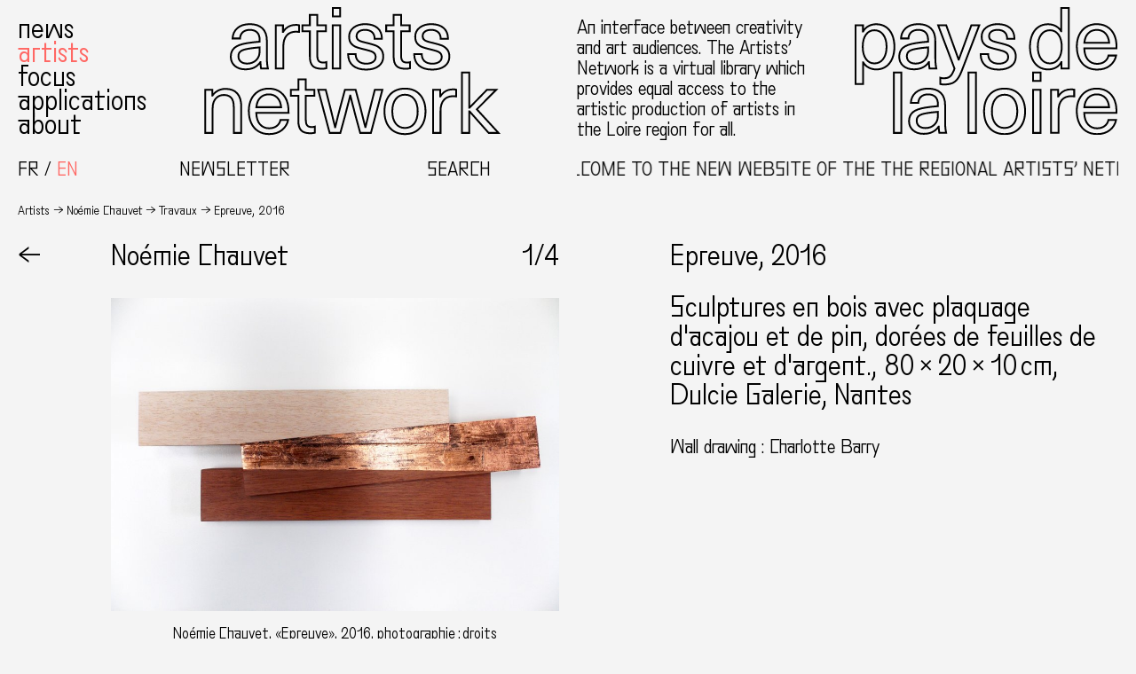

--- FILE ---
content_type: text/html; charset=UTF-8
request_url: https://www.reseaux-artistes.fr/travaux/epreuve/?lang=en
body_size: 10471
content:
<!DOCTYPE html>
<html lang="en-US" class="no-js theme0">
<head>
	<meta charset="UTF-8">
	<meta name="viewport" content="width=device-width, initial-scale=1.0">

	
	<link rel="profile" href="http://gmpg.org/xfn/11">
		<link rel="pingback" href="https://www.reseaux-artistes.fr/xmlrpc.php">
		<meta name='robots' content='index, follow, max-image-preview:large, max-snippet:-1, max-video-preview:-1' />
	<style>img:is([sizes="auto" i], [sizes^="auto," i]) { contain-intrinsic-size: 3000px 1500px }</style>
	<link rel="alternate" hreflang="fr" href="https://www.reseaux-artistes.fr/travaux/epreuve/" />
<link rel="alternate" hreflang="en" href="https://www.reseaux-artistes.fr/travaux/epreuve/?lang=en" />
<link rel="alternate" hreflang="x-default" href="https://www.reseaux-artistes.fr/travaux/epreuve/" />

	<!-- This site is optimized with the Yoast SEO plugin v26.1 - https://yoast.com/wordpress/plugins/seo/ -->
	<title>Epreuve &#8226; Réseau d&#039;artistes en Pays de la Loire</title>
	<link rel="canonical" href="https://www.reseaux-artistes.fr/travaux/epreuve/" />
	<meta property="og:locale" content="en_US" />
	<meta property="og:type" content="article" />
	<meta property="og:title" content="Epreuve &#8226; Réseau d&#039;artistes en Pays de la Loire" />
	<meta property="og:url" content="https://www.reseaux-artistes.fr/travaux/epreuve/" />
	<meta property="og:site_name" content="Réseau d&#039;artistes en Pays de la Loire" />
	<meta property="article:publisher" content="https://www.facebook.com/Reseaudartistes" />
	<meta property="article:modified_time" content="2021-02-25T08:27:11+00:00" />
	<meta name="twitter:card" content="summary_large_image" />
	<script type="application/ld+json" class="yoast-schema-graph">{"@context":"https://schema.org","@graph":[{"@type":"WebPage","@id":"https://www.reseaux-artistes.fr/travaux/epreuve/","url":"https://www.reseaux-artistes.fr/travaux/epreuve/","name":"Epreuve &#8226; Réseau d&#039;artistes en Pays de la Loire","isPartOf":{"@id":"https://www.reseaux-artistes.fr/#website"},"datePublished":"2016-09-25T22:00:00+00:00","dateModified":"2021-02-25T08:27:11+00:00","inLanguage":"en-US","potentialAction":[{"@type":"ReadAction","target":["https://www.reseaux-artistes.fr/travaux/epreuve/"]}]},{"@type":"WebSite","@id":"https://www.reseaux-artistes.fr/#website","url":"https://www.reseaux-artistes.fr/","name":"Réseau d&#039;artistes en Pays de la Loire","description":"Interface entre la création et les publics, Réseau d’Artistes en Pays de la Loire est une bibliothèque virtuelle permettant à toutes et tous d’accéder au travail des artistes en région des Pays de la Loire.","publisher":{"@id":"https://www.reseaux-artistes.fr/#organization"},"potentialAction":[{"@type":"SearchAction","target":{"@type":"EntryPoint","urlTemplate":"https://www.reseaux-artistes.fr/?s={search_term_string}"},"query-input":{"@type":"PropertyValueSpecification","valueRequired":true,"valueName":"search_term_string"}}],"inLanguage":"en-US"},{"@type":"Organization","@id":"https://www.reseaux-artistes.fr/#organization","name":"Réseau d'Artistes","url":"https://www.reseaux-artistes.fr/","logo":{"@type":"ImageObject","inLanguage":"en-US","@id":"https://www.reseaux-artistes.fr/#/schema/logo/image/","url":"https://www.reseaux-artistes.fr/wp-content/uploads/2023/02/newsletter-header.png","contentUrl":"https://www.reseaux-artistes.fr/wp-content/uploads/2023/02/newsletter-header.png","width":1280,"height":256,"caption":"Réseau d'Artistes"},"image":{"@id":"https://www.reseaux-artistes.fr/#/schema/logo/image/"},"sameAs":["https://www.facebook.com/Reseaudartistes","https://www.instagram.com/reseaudartistes/"]}]}</script>
	<!-- / Yoast SEO plugin. -->



<link rel="alternate" type="application/rss+xml" title="Réseau d&#039;artistes en Pays de la Loire &raquo; Epreuve Comments Feed" href="https://www.reseaux-artistes.fr/travaux/epreuve/feed/?lang=en" />
<link rel='stylesheet' id='wp-block-library-css' href='https://www.reseaux-artistes.fr/wp-includes/css/dist/block-library/style.min.css?ver=6.8.3' type='text/css' media='all' />
<style id='classic-theme-styles-inline-css' type='text/css'>
/*! This file is auto-generated */
.wp-block-button__link{color:#fff;background-color:#32373c;border-radius:9999px;box-shadow:none;text-decoration:none;padding:calc(.667em + 2px) calc(1.333em + 2px);font-size:1.125em}.wp-block-file__button{background:#32373c;color:#fff;text-decoration:none}
</style>
<style id='global-styles-inline-css' type='text/css'>
:root{--wp--preset--aspect-ratio--square: 1;--wp--preset--aspect-ratio--4-3: 4/3;--wp--preset--aspect-ratio--3-4: 3/4;--wp--preset--aspect-ratio--3-2: 3/2;--wp--preset--aspect-ratio--2-3: 2/3;--wp--preset--aspect-ratio--16-9: 16/9;--wp--preset--aspect-ratio--9-16: 9/16;--wp--preset--color--black: #000000;--wp--preset--color--cyan-bluish-gray: #abb8c3;--wp--preset--color--white: #ffffff;--wp--preset--color--pale-pink: #f78da7;--wp--preset--color--vivid-red: #cf2e2e;--wp--preset--color--luminous-vivid-orange: #ff6900;--wp--preset--color--luminous-vivid-amber: #fcb900;--wp--preset--color--light-green-cyan: #7bdcb5;--wp--preset--color--vivid-green-cyan: #00d084;--wp--preset--color--pale-cyan-blue: #8ed1fc;--wp--preset--color--vivid-cyan-blue: #0693e3;--wp--preset--color--vivid-purple: #9b51e0;--wp--preset--gradient--vivid-cyan-blue-to-vivid-purple: linear-gradient(135deg,rgba(6,147,227,1) 0%,rgb(155,81,224) 100%);--wp--preset--gradient--light-green-cyan-to-vivid-green-cyan: linear-gradient(135deg,rgb(122,220,180) 0%,rgb(0,208,130) 100%);--wp--preset--gradient--luminous-vivid-amber-to-luminous-vivid-orange: linear-gradient(135deg,rgba(252,185,0,1) 0%,rgba(255,105,0,1) 100%);--wp--preset--gradient--luminous-vivid-orange-to-vivid-red: linear-gradient(135deg,rgba(255,105,0,1) 0%,rgb(207,46,46) 100%);--wp--preset--gradient--very-light-gray-to-cyan-bluish-gray: linear-gradient(135deg,rgb(238,238,238) 0%,rgb(169,184,195) 100%);--wp--preset--gradient--cool-to-warm-spectrum: linear-gradient(135deg,rgb(74,234,220) 0%,rgb(151,120,209) 20%,rgb(207,42,186) 40%,rgb(238,44,130) 60%,rgb(251,105,98) 80%,rgb(254,248,76) 100%);--wp--preset--gradient--blush-light-purple: linear-gradient(135deg,rgb(255,206,236) 0%,rgb(152,150,240) 100%);--wp--preset--gradient--blush-bordeaux: linear-gradient(135deg,rgb(254,205,165) 0%,rgb(254,45,45) 50%,rgb(107,0,62) 100%);--wp--preset--gradient--luminous-dusk: linear-gradient(135deg,rgb(255,203,112) 0%,rgb(199,81,192) 50%,rgb(65,88,208) 100%);--wp--preset--gradient--pale-ocean: linear-gradient(135deg,rgb(255,245,203) 0%,rgb(182,227,212) 50%,rgb(51,167,181) 100%);--wp--preset--gradient--electric-grass: linear-gradient(135deg,rgb(202,248,128) 0%,rgb(113,206,126) 100%);--wp--preset--gradient--midnight: linear-gradient(135deg,rgb(2,3,129) 0%,rgb(40,116,252) 100%);--wp--preset--font-size--small: 13px;--wp--preset--font-size--medium: 20px;--wp--preset--font-size--large: 36px;--wp--preset--font-size--x-large: 42px;--wp--preset--spacing--20: 0.44rem;--wp--preset--spacing--30: 0.67rem;--wp--preset--spacing--40: 1rem;--wp--preset--spacing--50: 1.5rem;--wp--preset--spacing--60: 2.25rem;--wp--preset--spacing--70: 3.38rem;--wp--preset--spacing--80: 5.06rem;--wp--preset--shadow--natural: 6px 6px 9px rgba(0, 0, 0, 0.2);--wp--preset--shadow--deep: 12px 12px 50px rgba(0, 0, 0, 0.4);--wp--preset--shadow--sharp: 6px 6px 0px rgba(0, 0, 0, 0.2);--wp--preset--shadow--outlined: 6px 6px 0px -3px rgba(255, 255, 255, 1), 6px 6px rgba(0, 0, 0, 1);--wp--preset--shadow--crisp: 6px 6px 0px rgba(0, 0, 0, 1);}:where(.is-layout-flex){gap: 0.5em;}:where(.is-layout-grid){gap: 0.5em;}body .is-layout-flex{display: flex;}.is-layout-flex{flex-wrap: wrap;align-items: center;}.is-layout-flex > :is(*, div){margin: 0;}body .is-layout-grid{display: grid;}.is-layout-grid > :is(*, div){margin: 0;}:where(.wp-block-columns.is-layout-flex){gap: 2em;}:where(.wp-block-columns.is-layout-grid){gap: 2em;}:where(.wp-block-post-template.is-layout-flex){gap: 1.25em;}:where(.wp-block-post-template.is-layout-grid){gap: 1.25em;}.has-black-color{color: var(--wp--preset--color--black) !important;}.has-cyan-bluish-gray-color{color: var(--wp--preset--color--cyan-bluish-gray) !important;}.has-white-color{color: var(--wp--preset--color--white) !important;}.has-pale-pink-color{color: var(--wp--preset--color--pale-pink) !important;}.has-vivid-red-color{color: var(--wp--preset--color--vivid-red) !important;}.has-luminous-vivid-orange-color{color: var(--wp--preset--color--luminous-vivid-orange) !important;}.has-luminous-vivid-amber-color{color: var(--wp--preset--color--luminous-vivid-amber) !important;}.has-light-green-cyan-color{color: var(--wp--preset--color--light-green-cyan) !important;}.has-vivid-green-cyan-color{color: var(--wp--preset--color--vivid-green-cyan) !important;}.has-pale-cyan-blue-color{color: var(--wp--preset--color--pale-cyan-blue) !important;}.has-vivid-cyan-blue-color{color: var(--wp--preset--color--vivid-cyan-blue) !important;}.has-vivid-purple-color{color: var(--wp--preset--color--vivid-purple) !important;}.has-black-background-color{background-color: var(--wp--preset--color--black) !important;}.has-cyan-bluish-gray-background-color{background-color: var(--wp--preset--color--cyan-bluish-gray) !important;}.has-white-background-color{background-color: var(--wp--preset--color--white) !important;}.has-pale-pink-background-color{background-color: var(--wp--preset--color--pale-pink) !important;}.has-vivid-red-background-color{background-color: var(--wp--preset--color--vivid-red) !important;}.has-luminous-vivid-orange-background-color{background-color: var(--wp--preset--color--luminous-vivid-orange) !important;}.has-luminous-vivid-amber-background-color{background-color: var(--wp--preset--color--luminous-vivid-amber) !important;}.has-light-green-cyan-background-color{background-color: var(--wp--preset--color--light-green-cyan) !important;}.has-vivid-green-cyan-background-color{background-color: var(--wp--preset--color--vivid-green-cyan) !important;}.has-pale-cyan-blue-background-color{background-color: var(--wp--preset--color--pale-cyan-blue) !important;}.has-vivid-cyan-blue-background-color{background-color: var(--wp--preset--color--vivid-cyan-blue) !important;}.has-vivid-purple-background-color{background-color: var(--wp--preset--color--vivid-purple) !important;}.has-black-border-color{border-color: var(--wp--preset--color--black) !important;}.has-cyan-bluish-gray-border-color{border-color: var(--wp--preset--color--cyan-bluish-gray) !important;}.has-white-border-color{border-color: var(--wp--preset--color--white) !important;}.has-pale-pink-border-color{border-color: var(--wp--preset--color--pale-pink) !important;}.has-vivid-red-border-color{border-color: var(--wp--preset--color--vivid-red) !important;}.has-luminous-vivid-orange-border-color{border-color: var(--wp--preset--color--luminous-vivid-orange) !important;}.has-luminous-vivid-amber-border-color{border-color: var(--wp--preset--color--luminous-vivid-amber) !important;}.has-light-green-cyan-border-color{border-color: var(--wp--preset--color--light-green-cyan) !important;}.has-vivid-green-cyan-border-color{border-color: var(--wp--preset--color--vivid-green-cyan) !important;}.has-pale-cyan-blue-border-color{border-color: var(--wp--preset--color--pale-cyan-blue) !important;}.has-vivid-cyan-blue-border-color{border-color: var(--wp--preset--color--vivid-cyan-blue) !important;}.has-vivid-purple-border-color{border-color: var(--wp--preset--color--vivid-purple) !important;}.has-vivid-cyan-blue-to-vivid-purple-gradient-background{background: var(--wp--preset--gradient--vivid-cyan-blue-to-vivid-purple) !important;}.has-light-green-cyan-to-vivid-green-cyan-gradient-background{background: var(--wp--preset--gradient--light-green-cyan-to-vivid-green-cyan) !important;}.has-luminous-vivid-amber-to-luminous-vivid-orange-gradient-background{background: var(--wp--preset--gradient--luminous-vivid-amber-to-luminous-vivid-orange) !important;}.has-luminous-vivid-orange-to-vivid-red-gradient-background{background: var(--wp--preset--gradient--luminous-vivid-orange-to-vivid-red) !important;}.has-very-light-gray-to-cyan-bluish-gray-gradient-background{background: var(--wp--preset--gradient--very-light-gray-to-cyan-bluish-gray) !important;}.has-cool-to-warm-spectrum-gradient-background{background: var(--wp--preset--gradient--cool-to-warm-spectrum) !important;}.has-blush-light-purple-gradient-background{background: var(--wp--preset--gradient--blush-light-purple) !important;}.has-blush-bordeaux-gradient-background{background: var(--wp--preset--gradient--blush-bordeaux) !important;}.has-luminous-dusk-gradient-background{background: var(--wp--preset--gradient--luminous-dusk) !important;}.has-pale-ocean-gradient-background{background: var(--wp--preset--gradient--pale-ocean) !important;}.has-electric-grass-gradient-background{background: var(--wp--preset--gradient--electric-grass) !important;}.has-midnight-gradient-background{background: var(--wp--preset--gradient--midnight) !important;}.has-small-font-size{font-size: var(--wp--preset--font-size--small) !important;}.has-medium-font-size{font-size: var(--wp--preset--font-size--medium) !important;}.has-large-font-size{font-size: var(--wp--preset--font-size--large) !important;}.has-x-large-font-size{font-size: var(--wp--preset--font-size--x-large) !important;}
:where(.wp-block-post-template.is-layout-flex){gap: 1.25em;}:where(.wp-block-post-template.is-layout-grid){gap: 1.25em;}
:where(.wp-block-columns.is-layout-flex){gap: 2em;}:where(.wp-block-columns.is-layout-grid){gap: 2em;}
:root :where(.wp-block-pullquote){font-size: 1.5em;line-height: 1.6;}
</style>
<link rel='stylesheet' id='wpml-legacy-horizontal-list-0-css' href='https://www.reseaux-artistes.fr/wp-content/plugins/sitepress-multilingual-cms/templates/language-switchers/legacy-list-horizontal/style.min.css?ver=1' type='text/css' media='all' />
<link data-minify="1" rel='stylesheet' id='sib-front-css-css' href='https://www.reseaux-artistes.fr/wp-content/cache/min/1/wp-content/plugins/mailin/css/mailin-front.css?ver=1759909977' type='text/css' media='all' />
<script type="text/javascript" src="https://www.reseaux-artistes.fr/wp-includes/js/jquery/jquery.min.js?ver=3.7.1" id="jquery-core-js"></script>
<script type="text/javascript" src="https://www.reseaux-artistes.fr/wp-includes/js/jquery/jquery-migrate.min.js?ver=3.4.1" id="jquery-migrate-js"></script>
<script type="text/javascript" id="sib-front-js-js-extra">
/* <![CDATA[ */
var sibErrMsg = {"invalidMail":"Please fill out valid email address","requiredField":"Please fill out required fields","invalidDateFormat":"Please fill out valid date format","invalidSMSFormat":"Please fill out valid phone number"};
var ajax_sib_front_object = {"ajax_url":"https:\/\/www.reseaux-artistes.fr\/wp-admin\/admin-ajax.php","ajax_nonce":"3bef08bfda","flag_url":"https:\/\/www.reseaux-artistes.fr\/wp-content\/plugins\/mailin\/img\/flags\/"};
/* ]]> */
</script>
<script data-minify="1" type="text/javascript" src="https://www.reseaux-artistes.fr/wp-content/cache/min/1/wp-content/plugins/mailin/js/mailin-front.js?ver=1749065545" id="sib-front-js-js"></script>
<link rel="https://api.w.org/" href="https://www.reseaux-artistes.fr/wp-json/" /><link rel="alternate" title="JSON" type="application/json" href="https://www.reseaux-artistes.fr/wp-json/wp/v2/travaux/9398" /><link rel="alternate" title="oEmbed (JSON)" type="application/json+oembed" href="https://www.reseaux-artistes.fr/wp-json/oembed/1.0/embed?url=https%3A%2F%2Fwww.reseaux-artistes.fr%2Ftravaux%2Fepreuve%2F%3Flang%3Den" />
<link rel="alternate" title="oEmbed (XML)" type="text/xml+oembed" href="https://www.reseaux-artistes.fr/wp-json/oembed/1.0/embed?url=https%3A%2F%2Fwww.reseaux-artistes.fr%2Ftravaux%2Fepreuve%2F%3Flang%3Den&#038;format=xml" />
<meta name="generator" content="WPML ver:4.7.6 stt:1,4;" />

		<!-- GA Google Analytics @ https://m0n.co/ga -->
		<script async src="https://www.googletagmanager.com/gtag/js?id=G-Q0CJ8KSJ9G"></script>
		<script>
			window.dataLayer = window.dataLayer || [];
			function gtag(){dataLayer.push(arguments);}
			gtag('js', new Date());
			gtag('config', 'G-Q0CJ8KSJ9G');
		</script>

	<script data-minify="1" type="text/javascript" src="https://www.reseaux-artistes.fr/wp-content/cache/min/1/js/sdk-loader.js?ver=1759914945" async></script>
<script type="text/javascript">
  window.Brevo = window.Brevo || [];
  window.Brevo.push(['init', {"client_key":"p1sup3c7sc9tm3lprpkjefyb","email_id":null,"push":{"customDomain":"https:\/\/www.reseaux-artistes.fr\/wp-content\/plugins\/mailin\/"},"service_worker_url":"sw.js?key=${key}","frame_url":"brevo-frame.html"}]);
</script><link rel="icon" href="https://www.reseaux-artistes.fr/wp-content/uploads/2020/05/cropped-favicon-1-32x32.png" sizes="32x32" />
<link rel="icon" href="https://www.reseaux-artistes.fr/wp-content/uploads/2020/05/cropped-favicon-1-192x192.png" sizes="192x192" />
<link rel="apple-touch-icon" href="https://www.reseaux-artistes.fr/wp-content/uploads/2020/05/cropped-favicon-1-180x180.png" />
<meta name="msapplication-TileImage" content="https://www.reseaux-artistes.fr/wp-content/uploads/2020/05/cropped-favicon-1-270x270.png" />
<noscript><style id="rocket-lazyload-nojs-css">.rll-youtube-player, [data-lazy-src]{display:none !important;}</style></noscript>	
	<script type="text/javascript" src="https://www.reseaux-artistes.fr/wp-content/themes/rapdl/scripts/chocolat/jquery.chocolat.min.js"></script>
	<link data-minify="1" rel="stylesheet" href="https://www.reseaux-artistes.fr/wp-content/cache/min/1/wp-content/themes/rapdl/scripts/chocolat/chocolat.css?ver=1759909977" type="text/css" media="screen" charset="utf-8">

	<link data-minify="1" rel="stylesheet" type="text/css" media="all" href="https://www.reseaux-artistes.fr/wp-content/cache/min/1/wp-content/themes/rapdl/style.css?ver=1759909977" />

	<script>document.documentElement.className = document.documentElement.className.replace('no-js','js');</script>
<meta name="generator" content="WP Rocket 3.19.4" data-wpr-features="wpr_minify_js wpr_lazyload_images wpr_minify_css wpr_preload_links wpr_desktop" /></head>


<body id="body" class="wp-singular travaux-template-default single single-travaux postid-9398 wp-theme-rapdl">

<!-- Wrapper -->
<div data-rocket-location-hash="46b5ec384d1573651fcf9e2729907712" class="wrapper">

	<header data-rocket-location-hash="b85ff144c104ffc899079a0a0ed11d2e" class="header" id="header">
		
		<div data-rocket-location-hash="23eae799913cca4bd425199e2e42b98b" class="header-row1">
			<nav class="header-menu default-menu" id="header-menu">
				<div class="menu-menu-principal-anglais-container"><ul id="menu-menu-principal-anglais" class="menu"><li id="menu-item-19963" class="menu-item menu-item-type-taxonomy menu-item-object-category menu-item-19963"><a href="https://www.reseaux-artistes.fr/category/news/?lang=en">News</a></li>
<li id="menu-item-19964" class="menu-artistes menu-item menu-item-type-post_type menu-item-object-page menu-item-19964"><a href="https://www.reseaux-artistes.fr/artists/?lang=en">Artists</a></li>
<li id="menu-item-19965" class="menu-item menu-item-type-taxonomy menu-item-object-category menu-item-19965"><a href="https://www.reseaux-artistes.fr/category/focus-en/?lang=en">Focus</a></li>
<li id="menu-item-19966" class="menu-item menu-item-type-post_type menu-item-object-page menu-item-19966"><a href="https://www.reseaux-artistes.fr/applications/?lang=en">Applications</a></li>
<li id="menu-item-19967" class="menu-item menu-item-type-post_type menu-item-object-page menu-item-19967"><a href="https://www.reseaux-artistes.fr/about/?lang=en">About</a></li>
</ul></div>			</nav>
			<div class="header-logo1 logo">
				<a href="https://www.reseaux-artistes.fr/?lang=en" class="linksvg"><object class="svg" data="https://www.reseaux-artistes.fr/wp-content/themes/rapdl/images/reseau-artistes-pays-loire-logo-p1-en.svg" type="image/svg+xml"></object></a>
			</div>
			<p class="header-description">An interface between creativity and art audiences. The Artists’ Network is a virtual library which provides equal access to the artistic production of artists in the Loire region for all.   </p>
			<div class="header-logo2 logo">
				<a href="https://www.reseaux-artistes.fr/?lang=en" class="linksvg"><object class="svg" data="https://www.reseaux-artistes.fr/wp-content/themes/rapdl/images/reseau-artistes-pays-loire-logo-p2.svg" type="image/svg+xml"></object></a>
			</div>
		</div>

		<div data-rocket-location-hash="9d35bb5a7cb931c22280244cea9f37cd" class="header-row2">
			<div class="select-lang">
<div class="wpml-ls-statics-shortcode_actions wpml-ls wpml-ls-legacy-list-horizontal">
	<ul><li class="wpml-ls-slot-shortcode_actions wpml-ls-item wpml-ls-item-fr wpml-ls-first-item wpml-ls-item-legacy-list-horizontal">
				<a href="https://www.reseaux-artistes.fr/travaux/epreuve/" class="wpml-ls-link">
                    <span class="wpml-ls-native" lang="fr">Français</span></a>
			</li><li class="wpml-ls-slot-shortcode_actions wpml-ls-item wpml-ls-item-en wpml-ls-current-language wpml-ls-last-item wpml-ls-item-legacy-list-horizontal">
				<a href="https://www.reseaux-artistes.fr/travaux/epreuve/?lang=en" class="wpml-ls-link">
                    <span class="wpml-ls-native">English</span></a>
			</li></ul>
</div>
</div>
			<div class="header-buttons">
				<div class="toggle-newsletter" role="button">Newsletter</div>
				<div class="toggle-recherche" role="button">Search</div>
			</div>
			<p class="texte-defilant">Welcome to the new website of the The Regional Artists’ Network Pays de la Loire, an innovative interface developed and produced by Antonin Faurel and Waldeck Néel.  </p>
		</div>

		<aside id="recherche" class="overlay">
			<form method="get" id="header-searchform" action="https://www.reseaux-artistes.fr/?lang=en">
				<div class="search-field">
					<input autocomplete="off" name="s" type="text" placeholder="your search..." autofocus/><button type="submit" name="submit">OK</button>
				</div>
			</form>
			<div role="button" class="close-overlay">X Fermer</div>
		</aside>

		<aside id="newsletter" class="overlay">
			
			<div role="button" class="close-overlay">X Fermer</div>
		</aside>

	</header>
	
	<main data-rocket-location-hash="895af720523e6e28350feafb383a9af4" class="main" id="main">
		<header data-rocket-location-hash="78f039b168bad20c925d8f9fc1122816" class="header-mobile">
			<div class="toggle-menu linksvg" role="button">
				<object class="svg" data="https://www.reseaux-artistes.fr/wp-content/themes/rapdl/images/icon-menu.svg" type="image/svg+xml"></object>
			</div>
												<h2>Epreuve, 2016</h2>
								
		</header>

<nav class="breadcrumbs">
    <span><a href="https://www.reseaux-artistes.fr/?lang=en/artistes">Artists</a></span><span><a href="https://www.reseaux-artistes.fr/dossiers/noemie-chauvet/?lang=en">Noémie Chauvet</a></span><span><a href="https://www.reseaux-artistes.fr/dossiers/noemie-chauvet/?lang=en">Travaux</a></span><span>Epreuve, 2016</span>
</nav>

<article data-rocket-location-hash="0ef51a5327044e667f0e9882a57f2b4a" class="article projet">

    <nav class="article-retour"><a class="article-sticky" role="button" onClick="javascript:history.go(-1)">←</a></nav>
    <div class="article-images">
        <div class="article-sticky">
            <div class="article-titrage">
                <h2><span class="artiste-nom" onClick="javascript:history.go(-1)">Noémie Chauvet</span></h2>
                <div class="slider-counter"><span id="count-current-image">1</span>/4</div>
            </div>
        </div>        <div class="article-galerie">
            





            <div class="article-img paysage">
            <a class="chocolat-image" href="https://www.reseaux-artistes.fr/wp-content/uploads/2019/10/081d92f7-cc47-a4db-be0622243677cc36-1200x839.jpg"><img src="data:image/svg+xml,%3Csvg%20xmlns='http://www.w3.org/2000/svg'%20viewBox='0%200%200%200'%3E%3C/svg%3E" title="" data-lazy-src="https://www.reseaux-artistes.fr/wp-content/uploads/2019/10/081d92f7-cc47-a4db-be0622243677cc36-900x629.jpg"/><noscript><img src="https://www.reseaux-artistes.fr/wp-content/uploads/2019/10/081d92f7-cc47-a4db-be0622243677cc36-900x629.jpg" title=""/></noscript></a>

                            <div class="legende">Noémie Chauvet, &laquo;Epreuve&raquo;, 2016, photographie&thinsp;:&nbsp;droits réservés</div>

                    </div>
            <div class="article-img paysage">
            <a class="chocolat-image" href="https://www.reseaux-artistes.fr/wp-content/uploads/2019/10/088f9bb6-cc47-a4db-be0356b7048f81dd-1200x837.jpg"><img src="data:image/svg+xml,%3Csvg%20xmlns='http://www.w3.org/2000/svg'%20viewBox='0%200%200%200'%3E%3C/svg%3E" title="" data-lazy-src="https://www.reseaux-artistes.fr/wp-content/uploads/2019/10/088f9bb6-cc47-a4db-be0356b7048f81dd-900x628.jpg"/><noscript><img src="https://www.reseaux-artistes.fr/wp-content/uploads/2019/10/088f9bb6-cc47-a4db-be0356b7048f81dd-900x628.jpg" title=""/></noscript></a>

                            <div class="legende">Noémie Chauvet, &laquo;Epreuve&raquo;, 2016, photographie&thinsp;:&nbsp;droits réservés</div>

                    </div>
            <div class="article-img paysage">
            <a class="chocolat-image" href="https://www.reseaux-artistes.fr/wp-content/uploads/2019/10/08db7504-cc47-a4db-be0db1c8b7367615-1200x900.jpg"><img src="data:image/svg+xml,%3Csvg%20xmlns='http://www.w3.org/2000/svg'%20viewBox='0%200%200%200'%3E%3C/svg%3E" title="" data-lazy-src="https://www.reseaux-artistes.fr/wp-content/uploads/2019/10/08db7504-cc47-a4db-be0db1c8b7367615-900x675.jpg"/><noscript><img src="https://www.reseaux-artistes.fr/wp-content/uploads/2019/10/08db7504-cc47-a4db-be0db1c8b7367615-900x675.jpg" title=""/></noscript></a>

                            <div class="legende">Noémie Chauvet, &laquo;Epreuve&raquo;, 2016, photographie&thinsp;:&nbsp;droits réservés</div>

                    </div>
            <div class="article-img paysage">
            <a class="chocolat-image" href="https://www.reseaux-artistes.fr/wp-content/uploads/2019/10/090c032d-cc47-a4db-be0ef8c06fe3b3d8-1200x900.jpg"><img src="data:image/svg+xml,%3Csvg%20xmlns='http://www.w3.org/2000/svg'%20viewBox='0%200%200%200'%3E%3C/svg%3E" title="" data-lazy-src="https://www.reseaux-artistes.fr/wp-content/uploads/2019/10/090c032d-cc47-a4db-be0ef8c06fe3b3d8-900x675.jpg"/><noscript><img src="https://www.reseaux-artistes.fr/wp-content/uploads/2019/10/090c032d-cc47-a4db-be0ef8c06fe3b3d8-900x675.jpg" title=""/></noscript></a>

                            <div class="legende">Noémie Chauvet, &laquo;Epreuve&raquo;, 2016, photographie&thinsp;:&nbsp;droits réservés</div>

                    </div>
            </div>
            </div>
    <div class="projet-textes">
        <div class="article-sticky">
            <h1>Epreuve, 2016</h1>
            <div class="projet-details">
                <p><span>Sculptures en bois avec plaquage d'acajou et de pin, dorées de feuilles de cuivre et d'argent.</span> <span>80&thinsp;×&thinsp;20&thinsp;×&thinsp;10&nbsp;cm</span> <span>Dulcie Galerie</span> <span>Nantes</span> </p>
            </div>
            <div class="article-texte">
                                <p style="text-align: justify">Wall drawing : Charlotte Barry</p>
<p>&nbsp;</p>
            </div>
        </div>
    </div>

</article>

</main>
<footer data-rocket-location-hash="681ac79f13b2cf84eaf1c33b763418e0" class="footer" id="footer">
		
	<div data-rocket-location-hash="c3cb397313515059d79db62ba59c0510" class="footer-row1">
		<nav class="footer-menu1 default-menu" id="footer-menu1">
			<div class="menu-menu-principal-anglais-container"><ul id="menu-menu-principal-anglais-1" class="menu"><li class="menu-item menu-item-type-taxonomy menu-item-object-category menu-item-19963"><a href="https://www.reseaux-artistes.fr/category/news/?lang=en">News</a></li>
<li class="menu-artistes menu-item menu-item-type-post_type menu-item-object-page menu-item-19964"><a href="https://www.reseaux-artistes.fr/artists/?lang=en">Artists</a></li>
<li class="menu-item menu-item-type-taxonomy menu-item-object-category menu-item-19965"><a href="https://www.reseaux-artistes.fr/category/focus-en/?lang=en">Focus</a></li>
<li class="menu-item menu-item-type-post_type menu-item-object-page menu-item-19966"><a href="https://www.reseaux-artistes.fr/applications/?lang=en">Applications</a></li>
<li class="menu-item menu-item-type-post_type menu-item-object-page menu-item-19967"><a href="https://www.reseaux-artistes.fr/about/?lang=en">About</a></li>
</ul></div>		</nav>
		<div class="footer-logo1 logo">
			<a href="https://www.reseaux-artistes.fr/?lang=en" class="linksvg"><object class="svg" data="https://www.reseaux-artistes.fr/wp-content/themes/rapdl/images/reseau-artistes-pays-loire-logo-p1-en.svg" type="image/svg+xml"></object></a>
		</div>
		<nav class="footer-menu2 default-menu" id="footer-menu2">
			<div class="menu-menu-footer-anglais-container"><ul id="menu-menu-footer-anglais" class="menu"><li id="menu-item-19968" class="newsletter menu-item menu-item-type-custom menu-item-object-custom menu-item-19968"><a>Newsletter</a></li>
<li id="menu-item-19969" class="recherche menu-item menu-item-type-custom menu-item-object-custom menu-item-19969"><a>Search</a></li>
<li id="menu-item-19970" class="menu-item menu-item-type-post_type menu-item-object-page menu-item-19970"><a href="https://www.reseaux-artistes.fr/contact-us/?lang=en">Contact Us</a></li>
<li id="menu-item-20088" class="menu-item menu-item-type-post_type menu-item-object-page menu-item-20088"><a href="https://www.reseaux-artistes.fr/contact-us/?lang=en">Credits</a></li>
<li id="menu-item-20089" class="menu-item menu-item-type-post_type menu-item-object-page menu-item-20089"><a href="https://www.reseaux-artistes.fr/contact-us/?lang=en">Legal terms</a></li>
</ul></div>		</nav>
		<div class="footer-logo2 logo">
			<a href="https://www.reseaux-artistes.fr/?lang=en" class="linksvg"><object class="svg" data="https://www.reseaux-artistes.fr/wp-content/themes/rapdl/images/reseau-artistes-pays-loire-logo-p2.svg" type="image/svg+xml"></object></a>
		</div>
	</div>

	<div data-rocket-location-hash="d1dbe3e4898e7d382e8d3c2557f39c87" class="footer-row2">
		<div class="switch-theme">
			<span>Switch to&thinsp;:</span>
			<div class="select-theme select-theme0" data-id="theme0" role="button"></div>
			<div class="select-theme select-theme1" data-id="theme1" role="button"></div>
			<div class="select-theme select-theme2" data-id="theme2" role="button"></div>
			<div class="select-theme select-theme3" data-id="theme3" role="button"></div>
		</div>
		<div class="footer-signature">
			<span>Une initiative du Collectif R</span>
			<span>&copy; 2008-2026</span>
		</div>
		<div class="partenaires">
			<a class="logo-ministere-culture linksvg" href="https://www.culture.gouv.fr/Regions/DRAC-Pays-de-la-Loire" target="_blank"><object class="svg" data="https://www.reseaux-artistes.fr/wp-content/themes/rapdl/images/logo-drac.svg" type="image/svg+xml"></object></a>
			<a class="logo-pdl linksvg" href="http://www.paysdelaloire.fr" target="_blank"><object class="svg" data="https://www.reseaux-artistes.fr/wp-content/themes/rapdl/images/logo-pdl.svg" type="image/svg+xml"></object></a>
			<a class="logo-loire-atlantique linksvg" href="https://www.loire-atlantique.fr" target="_blank"><object class="svg" data="https://www.reseaux-artistes.fr/wp-content/themes/rapdl/images/logo-loire-atlantique.svg" type="image/svg+xml"></object></a>
			<a class="logo-nantes linksvg" href="https://www.nantes.fr" target="_blank"><object class="svg" data="https://www.reseaux-artistes.fr/wp-content/themes/rapdl/images/logo-nantes.svg" type="image/svg+xml"></object></a>	
		</div>
	</div>

</footer>

</div>
<!-- Fin wrapper -->

<script type="speculationrules">
{"prefetch":[{"source":"document","where":{"and":[{"href_matches":"\/*"},{"not":{"href_matches":["\/wp-*.php","\/wp-admin\/*","\/wp-content\/uploads\/*","\/wp-content\/*","\/wp-content\/plugins\/*","\/wp-content\/themes\/rapdl\/*","\/*\\?(.+)"]}},{"not":{"selector_matches":"a[rel~=\"nofollow\"]"}},{"not":{"selector_matches":".no-prefetch, .no-prefetch a"}}]},"eagerness":"conservative"}]}
</script>
<script type="text/javascript" id="rocket-browser-checker-js-after">
/* <![CDATA[ */
"use strict";var _createClass=function(){function defineProperties(target,props){for(var i=0;i<props.length;i++){var descriptor=props[i];descriptor.enumerable=descriptor.enumerable||!1,descriptor.configurable=!0,"value"in descriptor&&(descriptor.writable=!0),Object.defineProperty(target,descriptor.key,descriptor)}}return function(Constructor,protoProps,staticProps){return protoProps&&defineProperties(Constructor.prototype,protoProps),staticProps&&defineProperties(Constructor,staticProps),Constructor}}();function _classCallCheck(instance,Constructor){if(!(instance instanceof Constructor))throw new TypeError("Cannot call a class as a function")}var RocketBrowserCompatibilityChecker=function(){function RocketBrowserCompatibilityChecker(options){_classCallCheck(this,RocketBrowserCompatibilityChecker),this.passiveSupported=!1,this._checkPassiveOption(this),this.options=!!this.passiveSupported&&options}return _createClass(RocketBrowserCompatibilityChecker,[{key:"_checkPassiveOption",value:function(self){try{var options={get passive(){return!(self.passiveSupported=!0)}};window.addEventListener("test",null,options),window.removeEventListener("test",null,options)}catch(err){self.passiveSupported=!1}}},{key:"initRequestIdleCallback",value:function(){!1 in window&&(window.requestIdleCallback=function(cb){var start=Date.now();return setTimeout(function(){cb({didTimeout:!1,timeRemaining:function(){return Math.max(0,50-(Date.now()-start))}})},1)}),!1 in window&&(window.cancelIdleCallback=function(id){return clearTimeout(id)})}},{key:"isDataSaverModeOn",value:function(){return"connection"in navigator&&!0===navigator.connection.saveData}},{key:"supportsLinkPrefetch",value:function(){var elem=document.createElement("link");return elem.relList&&elem.relList.supports&&elem.relList.supports("prefetch")&&window.IntersectionObserver&&"isIntersecting"in IntersectionObserverEntry.prototype}},{key:"isSlowConnection",value:function(){return"connection"in navigator&&"effectiveType"in navigator.connection&&("2g"===navigator.connection.effectiveType||"slow-2g"===navigator.connection.effectiveType)}}]),RocketBrowserCompatibilityChecker}();
/* ]]> */
</script>
<script type="text/javascript" id="rocket-preload-links-js-extra">
/* <![CDATA[ */
var RocketPreloadLinksConfig = {"excludeUris":"\/(?:.+\/)?feed(?:\/(?:.+\/?)?)?$|\/(?:.+\/)?embed\/|\/(index.php\/)?(.*)wp-json(\/.*|$)|\/refer\/|\/go\/|\/recommend\/|\/recommends\/","usesTrailingSlash":"","imageExt":"jpg|jpeg|gif|png|tiff|bmp|webp|avif|pdf|doc|docx|xls|xlsx|php","fileExt":"jpg|jpeg|gif|png|tiff|bmp|webp|avif|pdf|doc|docx|xls|xlsx|php|html|htm","siteUrl":"https:\/\/www.reseaux-artistes.fr\/?lang=en","onHoverDelay":"100","rateThrottle":"3"};
/* ]]> */
</script>
<script type="text/javascript" id="rocket-preload-links-js-after">
/* <![CDATA[ */
(function() {
"use strict";var r="function"==typeof Symbol&&"symbol"==typeof Symbol.iterator?function(e){return typeof e}:function(e){return e&&"function"==typeof Symbol&&e.constructor===Symbol&&e!==Symbol.prototype?"symbol":typeof e},e=function(){function i(e,t){for(var n=0;n<t.length;n++){var i=t[n];i.enumerable=i.enumerable||!1,i.configurable=!0,"value"in i&&(i.writable=!0),Object.defineProperty(e,i.key,i)}}return function(e,t,n){return t&&i(e.prototype,t),n&&i(e,n),e}}();function i(e,t){if(!(e instanceof t))throw new TypeError("Cannot call a class as a function")}var t=function(){function n(e,t){i(this,n),this.browser=e,this.config=t,this.options=this.browser.options,this.prefetched=new Set,this.eventTime=null,this.threshold=1111,this.numOnHover=0}return e(n,[{key:"init",value:function(){!this.browser.supportsLinkPrefetch()||this.browser.isDataSaverModeOn()||this.browser.isSlowConnection()||(this.regex={excludeUris:RegExp(this.config.excludeUris,"i"),images:RegExp(".("+this.config.imageExt+")$","i"),fileExt:RegExp(".("+this.config.fileExt+")$","i")},this._initListeners(this))}},{key:"_initListeners",value:function(e){-1<this.config.onHoverDelay&&document.addEventListener("mouseover",e.listener.bind(e),e.listenerOptions),document.addEventListener("mousedown",e.listener.bind(e),e.listenerOptions),document.addEventListener("touchstart",e.listener.bind(e),e.listenerOptions)}},{key:"listener",value:function(e){var t=e.target.closest("a"),n=this._prepareUrl(t);if(null!==n)switch(e.type){case"mousedown":case"touchstart":this._addPrefetchLink(n);break;case"mouseover":this._earlyPrefetch(t,n,"mouseout")}}},{key:"_earlyPrefetch",value:function(t,e,n){var i=this,r=setTimeout(function(){if(r=null,0===i.numOnHover)setTimeout(function(){return i.numOnHover=0},1e3);else if(i.numOnHover>i.config.rateThrottle)return;i.numOnHover++,i._addPrefetchLink(e)},this.config.onHoverDelay);t.addEventListener(n,function e(){t.removeEventListener(n,e,{passive:!0}),null!==r&&(clearTimeout(r),r=null)},{passive:!0})}},{key:"_addPrefetchLink",value:function(i){return this.prefetched.add(i.href),new Promise(function(e,t){var n=document.createElement("link");n.rel="prefetch",n.href=i.href,n.onload=e,n.onerror=t,document.head.appendChild(n)}).catch(function(){})}},{key:"_prepareUrl",value:function(e){if(null===e||"object"!==(void 0===e?"undefined":r(e))||!1 in e||-1===["http:","https:"].indexOf(e.protocol))return null;var t=e.href.substring(0,this.config.siteUrl.length),n=this._getPathname(e.href,t),i={original:e.href,protocol:e.protocol,origin:t,pathname:n,href:t+n};return this._isLinkOk(i)?i:null}},{key:"_getPathname",value:function(e,t){var n=t?e.substring(this.config.siteUrl.length):e;return n.startsWith("/")||(n="/"+n),this._shouldAddTrailingSlash(n)?n+"/":n}},{key:"_shouldAddTrailingSlash",value:function(e){return this.config.usesTrailingSlash&&!e.endsWith("/")&&!this.regex.fileExt.test(e)}},{key:"_isLinkOk",value:function(e){return null!==e&&"object"===(void 0===e?"undefined":r(e))&&(!this.prefetched.has(e.href)&&e.origin===this.config.siteUrl&&-1===e.href.indexOf("?")&&-1===e.href.indexOf("#")&&!this.regex.excludeUris.test(e.href)&&!this.regex.images.test(e.href))}}],[{key:"run",value:function(){"undefined"!=typeof RocketPreloadLinksConfig&&new n(new RocketBrowserCompatibilityChecker({capture:!0,passive:!0}),RocketPreloadLinksConfig).init()}}]),n}();t.run();
}());
/* ]]> */
</script>
<script type="text/javascript" id="script-js-extra">
/* <![CDATA[ */
var ajaxurl = "https:\/\/www.reseaux-artistes.fr\/wp-admin\/admin-ajax.php";
/* ]]> */
</script>
<script data-minify="1" type="text/javascript" src="https://www.reseaux-artistes.fr/wp-content/cache/min/1/wp-content/themes/rapdl/scripts/scripts.js?ver=1749065545" id="script-js"></script>
<script>window.lazyLoadOptions=[{elements_selector:"img[data-lazy-src],.rocket-lazyload",data_src:"lazy-src",data_srcset:"lazy-srcset",data_sizes:"lazy-sizes",class_loading:"lazyloading",class_loaded:"lazyloaded",threshold:300,callback_loaded:function(element){if(element.tagName==="IFRAME"&&element.dataset.rocketLazyload=="fitvidscompatible"){if(element.classList.contains("lazyloaded")){if(typeof window.jQuery!="undefined"){if(jQuery.fn.fitVids){jQuery(element).parent().fitVids()}}}}}},{elements_selector:".rocket-lazyload",data_src:"lazy-src",data_srcset:"lazy-srcset",data_sizes:"lazy-sizes",class_loading:"lazyloading",class_loaded:"lazyloaded",threshold:300,}];window.addEventListener('LazyLoad::Initialized',function(e){var lazyLoadInstance=e.detail.instance;if(window.MutationObserver){var observer=new MutationObserver(function(mutations){var image_count=0;var iframe_count=0;var rocketlazy_count=0;mutations.forEach(function(mutation){for(var i=0;i<mutation.addedNodes.length;i++){if(typeof mutation.addedNodes[i].getElementsByTagName!=='function'){continue}
if(typeof mutation.addedNodes[i].getElementsByClassName!=='function'){continue}
images=mutation.addedNodes[i].getElementsByTagName('img');is_image=mutation.addedNodes[i].tagName=="IMG";iframes=mutation.addedNodes[i].getElementsByTagName('iframe');is_iframe=mutation.addedNodes[i].tagName=="IFRAME";rocket_lazy=mutation.addedNodes[i].getElementsByClassName('rocket-lazyload');image_count+=images.length;iframe_count+=iframes.length;rocketlazy_count+=rocket_lazy.length;if(is_image){image_count+=1}
if(is_iframe){iframe_count+=1}}});if(image_count>0||iframe_count>0||rocketlazy_count>0){lazyLoadInstance.update()}});var b=document.getElementsByTagName("body")[0];var config={childList:!0,subtree:!0};observer.observe(b,config)}},!1)</script><script data-no-minify="1" async src="https://www.reseaux-artistes.fr/wp-content/plugins/wp-rocket/assets/js/lazyload/17.8.3/lazyload.min.js"></script><script type="text/javascript" src="https://www.reseaux-artistes.fr/wp-content/themes/rapdl/scripts/prefixfree.min.js"></script>
<script type="text/javascript" src="https://www.reseaux-artistes.fr/wp-content/themes/rapdl/scripts/jquery.marquee.min.js"></script>
<script type="text/javascript" src="https://www.reseaux-artistes.fr/wp-content/themes/rapdl/scripts/image_zoom.min.js"></script>

<script>var rocket_beacon_data = {"ajax_url":"https:\/\/www.reseaux-artistes.fr\/wp-admin\/admin-ajax.php","nonce":"990a881135","url":"https:\/\/www.reseaux-artistes.fr\/travaux\/epreuve\/?lang=en","is_mobile":false,"width_threshold":1600,"height_threshold":700,"delay":500,"debug":null,"status":{"atf":true,"lrc":true,"preconnect_external_domain":true},"elements":"img, video, picture, p, main, div, li, svg, section, header, span","lrc_threshold":1800,"preconnect_external_domain_elements":["link","script","iframe"],"preconnect_external_domain_exclusions":["static.cloudflareinsights.com","rel=\"profile\"","rel=\"preconnect\"","rel=\"dns-prefetch\"","rel=\"icon\""]}</script><script data-name="wpr-wpr-beacon" src='https://www.reseaux-artistes.fr/wp-content/plugins/wp-rocket/assets/js/wpr-beacon.min.js' async></script></body>
</html>

<!-- This website is like a Rocket, isn't it? Performance optimized by WP Rocket. Learn more: https://wp-rocket.me -->